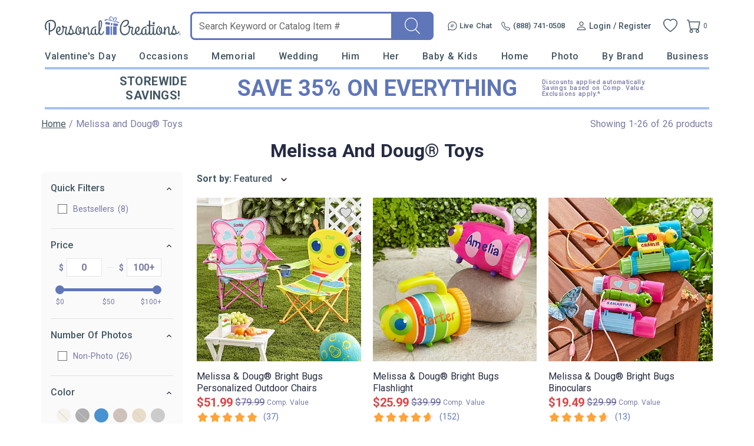

--- FILE ---
content_type: text/html; charset=utf-8
request_url: https://accounts.google.com/o/oauth2/postmessageRelay?parent=https%3A%2F%2Fwww.personalcreations.com&jsh=m%3B%2F_%2Fscs%2Fabc-static%2F_%2Fjs%2Fk%3Dgapi.lb.en.2kN9-TZiXrM.O%2Fd%3D1%2Frs%3DAHpOoo_B4hu0FeWRuWHfxnZ3V0WubwN7Qw%2Fm%3D__features__
body_size: 161
content:
<!DOCTYPE html><html><head><title></title><meta http-equiv="content-type" content="text/html; charset=utf-8"><meta http-equiv="X-UA-Compatible" content="IE=edge"><meta name="viewport" content="width=device-width, initial-scale=1, minimum-scale=1, maximum-scale=1, user-scalable=0"><script src='https://ssl.gstatic.com/accounts/o/2580342461-postmessagerelay.js' nonce="LG4eMphm2K84UpzG9tMaZg"></script></head><body><script type="text/javascript" src="https://apis.google.com/js/rpc:shindig_random.js?onload=init" nonce="LG4eMphm2K84UpzG9tMaZg"></script></body></html>

--- FILE ---
content_type: image/svg+xml
request_url: https://static.personalcreations.com/personalcreations/siteimages/PCR_new_logo.svg
body_size: 4189
content:
<svg id="Layer_1" data-name="Layer 1" xmlns="http://www.w3.org/2000/svg" viewBox="0 0 347.59 48.17"><defs><style>.cls-1{fill:#435663;}.cls-2,.cls-3{fill:#5f76b8;}.cls-2{fill-rule:evenodd;}</style></defs><title>PCR_new_logo</title><path class="cls-1" d="M7.44,38.23c-.33,1-1.11,2.53-1.83,2.53a.64.64,0,0,1-.39-.15C4.1,39.56,1.41,36.39,1.41,30.48c0-9.83,6.43-16.43,16-16.43C25,14,30.12,19.22,30.12,26.93c0,9.63-7.57,16.11-15,17.53l-.36.07v7.58c0,.2,0,.81-1.08.81s-2.28-.71-2.28-1.14V23.21a5.62,5.62,0,0,0-.16-1.4,1.71,1.71,0,0,1-.06-.35c0-.23.42-.48,1-.48,1.49,0,2.61.84,2.61,2V41.31l.5-.06A14.23,14.23,0,0,0,26.81,27c0-4.71-2.93-9.79-9.35-9.79-8,0-12.79,4.82-12.79,12.9A14.57,14.57,0,0,0,5,33.42,8.92,8.92,0,0,0,6,36a16.2,16.2,0,0,0,1,1.34S7.52,38,7.44,38.23Z" transform="translate(-1.41 -5.44)"/><path class="cls-1" d="M39,52.93c-4.53,0-9.11-3.52-9.11-10.25,0-5.46,3.21-11.54,7.82-11.54,2.72,0,4.42,1.92,4.42,5A10.68,10.68,0,0,1,34.45,46l-.47.14.19.45a5.44,5.44,0,0,0,5.43,3.62c4.64,0,6.38-3.89,7-7.16.14-.68.51-1,1.05-1a1.46,1.46,0,0,1,1.05.49,1.21,1.21,0,0,1,.31,1C48.85,45.07,47.52,52.93,39,52.93ZM37.22,33.87a2.34,2.34,0,0,0-1.72.8c-1.64,1.73-2.16,6-2.07,7.87,0,.15,0,.33,0,.5s0,.3,0,.45v.69l.63-.29a8.27,8.27,0,0,0,4.68-7.69C38.79,34.48,38,33.87,37.22,33.87Z" transform="translate(-1.41 -5.44)"/><path class="cls-1" d="M57.94,52.93c-1.2,0-5.12-.41-5.12-5.71,0-3.18.82-6.81,2.67-11.78l.22-.6H50v.43a42.89,42.89,0,0,1-1.33,9.81c-.15.47-.39.71-.73.71a1.72,1.72,0,0,1-1.44-2c.69-2.51.85-7.91.88-9.5v-.27l-.23-.13A3.49,3.49,0,0,1,45,30.86a2.12,2.12,0,0,1,2.26-2,3,3,0,0,1,3,2.53l.08.29.3,0a20.57,20.57,0,0,0,2.91.22h2.81A4.07,4.07,0,0,1,58,33.23a1.72,1.72,0,0,1,.48,1.17v.08c0,.13-.2.78-.38,1.4a41.46,41.46,0,0,0-2,11c0,2,1,3.36,2.6,3.36,2.71,0,3.73-3.3,4.32-6.18.15-.78.48-1.27.86-1.27a2,2,0,0,1,1.45,1.77.6.6,0,0,1,0,.13,1.32,1.32,0,0,0,0,.18C64.21,48.56,62.13,52.93,57.94,52.93Z" transform="translate(-1.41 -5.44)"/><path class="cls-1" d="M67.87,52.93a9.55,9.55,0,0,1-5.63-2.15c-1.79-1.72-1.34-3.31-1.16-3.76s.61-.88.86-.88a12.38,12.38,0,0,1,2.44,1c2,.95,4.5,2.13,6.25,2.13h.21l.13-.16a5.78,5.78,0,0,0,1.29-3.58c0-3.5-2-5.83-4-7.92l-.47-.48-.26.62a51.69,51.69,0,0,0-2.12,6.58c-.14.54-.43.81-.86.81a1.55,1.55,0,0,1-1.14-.61,1.26,1.26,0,0,1-.27-1.07c.43-1.88,1.25-4.26,2-6.55l.59-1.72.07-.21-.12-.18a4.05,4.05,0,0,1-.79-2.29c0-1.56,2.91-3.82,4.15-3.82s1.5,1.08,1.5,2a7,7,0,0,1-1,2.91,2.69,2.69,0,0,0-.31.69l0,.15.08.14a32.79,32.79,0,0,0,2.56,3.75c1.72,2.28,3.21,4.24,3.21,7.58a7.26,7.26,0,0,1-.25,1.83l-.19.7.71-.15a6.14,6.14,0,0,0,4.75-4.18c.28-.77.56-1.16.82-1.16.64,0,1.5,1.18,1.5,1.72a6.92,6.92,0,0,1-2.32,3.82,11.8,11.8,0,0,1-7,2.49H73l-.11.1A7.45,7.45,0,0,1,67.87,52.93Z" transform="translate(-1.41 -5.44)"/><path class="cls-1" d="M83.58,37.7c-.13.53-.24,1.07-.34,1.59a18.07,18.07,0,0,0-.32,3.26q0,.22,0,.45c0,5.35,2.33,7.24,4.33,7.24A3.92,3.92,0,0,0,90.82,48l.18-.32-.28-.24C88.35,45.4,87,42,87,38.15c0-2.71,1-5.87,3.93-5.87,2.33,0,4.15,3.79,4.15,8.63a20.33,20.33,0,0,1-.74,5.71l-.13.43.43.12a4.08,4.08,0,0,0,1.2.12c2.3,0,3.91-1.59,4.32-4.26,0-.22.47-.48,1-.48a1.27,1.27,0,0,1,1,.43,1.7,1.7,0,0,1,.17,1.46,6.07,6.07,0,0,1-6.1,5,7.76,7.76,0,0,1-2.51-.36l-.34-.11-.18.31a6.72,6.72,0,0,1-6.1,3.67c-5.48,0-7.44-5-7.44-9.6a19.06,19.06,0,0,1,1.68-8l0-.1A11.73,11.73,0,0,1,85.76,30a1.81,1.81,0,0,1,2.72.43c.44.68.35.74.22.82a6.93,6.93,0,0,1-.61.34,8.34,8.34,0,0,0-.76.42,8.18,8.18,0,0,0-1.44,1.19,8.44,8.44,0,0,0-1.16,1.53A10.94,10.94,0,0,0,83.58,37.7ZM90.33,35c-.9,0-1.36,1-1.36,3a11,11,0,0,0,2.14,6.59l.66.86.13-1.07a20.21,20.21,0,0,0,.17-2.54C92.07,37.9,91.94,35,90.33,35Z" transform="translate(-1.41 -5.44)"/><path class="cls-1" d="M133.65,52.93a4.34,4.34,0,0,1-3.78-2l-.32-.51-.39.45a5.55,5.55,0,0,1-4.31,2.06c-4.41,0-6-4-6-7.71,0-9.14,6.39-14.08,12.41-14.08a1.8,1.8,0,0,1,2,1.83c0,.8-.11.8-.26.8s-.46,0-.7,0a8.41,8.41,0,0,0-.87-.06c-4.65,0-9.35,4-9.35,11.73,0,3,1.35,4.87,3.52,4.87,1.45,0,2.64-1.07,3.43-3.09l0-.08v-8.4a5.56,5.56,0,0,0-.16-1.38,1.68,1.68,0,0,1-.06-.35c0-.22.41-.48,1-.48,1.43,0,2.47.81,2.47,1.93v8.91c0,1.41.71,2.93,2.28,2.93,2.78,0,3.74-4.65,4.05-6.18.15-.78.48-1.27.86-1.27A2,2,0,0,1,141,44.57a1,1,0,0,1,0,.27C140.16,47.86,138.18,52.93,133.65,52.93Z" transform="translate(-1.41 -5.44)"/><path class="cls-1" d="M144.82,52.93c-3.71,0-5.93-2.5-5.93-6.68V21.68c0-3.69,1.92-6.47,4.47-6.47,3.83,0,4.36,4,4.36,8.25,0,7.84-4.82,18.48-5.48,19.17l-.12.13,0,.19v3.13c0,2.65,1.2,4.17,3.3,4.17,2.75,0,4.72-3.58,5.24-6.13.09-.45.32-1.2.86-1.2a1.47,1.47,0,0,1,1,.63,1.66,1.66,0,0,1,.39,1.34C152.3,46.75,149.85,52.93,144.82,52.93ZM143,36.09c.23-.58.43-1.16.6-1.75.32-1.08.56-2.18.77-3.28s.43-2.41.58-3.62c.14-1,.25-2.1.3-3.15,0-.26,0-.52,0-.78,0-3.73-.64-5.62-1.9-5.62s-1.25,2.17-1.25,2.6V35.88l0,2.16C142.44,37.41,142.73,36.76,143,36.09Z" transform="translate(-1.41 -5.44)"/><path class="cls-1" d="M240.72,52.93c-4.53,0-9.11-3.52-9.11-10.25,0-5.46,3.21-11.54,7.82-11.54,2.72,0,4.42,1.92,4.42,5A10.68,10.68,0,0,1,236.17,46l-.47.14.19.45a5.44,5.44,0,0,0,5.43,3.62c4.64,0,6.38-3.89,7-7.16.14-.68.51-1,1.05-1a1.46,1.46,0,0,1,1.05.49,1.21,1.21,0,0,1,.31,1C250.57,45.07,249.24,52.93,240.72,52.93Zm-1.78-19.06a2.33,2.33,0,0,0-1.72.8c-1.65,1.73-2.16,6-2.07,7.87,0,.15,0,.33,0,.5s0,.3,0,.45v.69l.63-.29a8.27,8.27,0,0,0,4.68-7.69C240.52,34.48,239.7,33.87,238.94,33.87Z" transform="translate(-1.41 -5.44)"/><path class="cls-1" d="M262.2,52.93a4.34,4.34,0,0,1-3.78-2l-.32-.51-.39.45a5.55,5.55,0,0,1-4.31,2.06c-4.41,0-6-4-6-7.71,0-9.14,6.39-14.08,12.41-14.08a1.8,1.8,0,0,1,2,1.83c0,.8-.11.8-.26.8s-.46,0-.7,0a8.4,8.4,0,0,0-.87-.06c-4.65,0-9.35,4-9.35,11.73,0,3,1.35,4.87,3.52,4.87,1.45,0,2.64-1.07,3.43-3.09l0-.08v-8.4a5.57,5.57,0,0,0-.16-1.38,1.69,1.69,0,0,1-.06-.35c0-.22.41-.48,1-.48,1.43,0,2.47.81,2.47,1.93v8.91c0,1.41.71,2.93,2.28,2.93,2.78,0,3.74-4.65,4-6.18.15-.78.48-1.27.86-1.27a2,2,0,0,1,1.45,1.77,1,1,0,0,1,0,.27C268.72,47.86,266.74,52.93,262.2,52.93Z" transform="translate(-1.41 -5.44)"/><path class="cls-1" d="M272,52.93c-3,0-4.52-1.92-4.52-5.55V29.77H267c-2.33,0-3.68-.11-3.69-.11-.85,0-1.51-1.3-1.51-2.15a.88.88,0,0,1,.11-.48.25.25,0,0,1,.24-.11s2,.11,4.85.16h.45V17.53a3.23,3.23,0,0,0-.47-1.94l0,0a3.21,3.21,0,0,1,1.24-.22c1.43,0,2.47.81,2.47,1.93v9.89h4.21l1.21,0,1.19,0,1.17,0,1.14,0,1.12,0,1.26-.05h.32a3.72,3.72,0,0,1-.34,2.18c-.18.39-.38.57-.49.57-4.31.11-7.52.11-10.35.11h-.44V47.32c0,2.55,1.43,2.93,2.28,2.93,2.78,0,3.74-4.65,4-6.18.15-.78.48-1.27.86-1.27a2,2,0,0,1,1.45,1.77,1,1,0,0,1,0,.27C278.49,47.86,276.5,52.93,272,52.93Z" transform="translate(-1.41 -5.44)"/><path class="cls-1" d="M281.31,52.93c-2.81,0-4.09-2.4-4.09-4.63V33.88a5.52,5.52,0,0,0-.16-1.38,1.69,1.69,0,0,1-.06-.35c0-.22.41-.48,1-.48,1.43,0,2.47.81,2.47,1.93V47.32c0,2.55,1.16,2.93,1.85,2.93,2.79,0,3.74-4.65,4.05-6.18.09-.47.32-1.25.86-1.25a1.46,1.46,0,0,1,1,.63,1.72,1.72,0,0,1,.41,1.39C287.6,48.53,285.51,52.93,281.31,52.93Zm-1.67-27.48a2.86,2.86,0,0,1-2.8-2.85,2.79,2.79,0,0,1,2.8-2.85,2.76,2.76,0,0,1,2.85,2.85A2.82,2.82,0,0,1,279.64,25.45Z" transform="translate(-1.41 -5.44)"/><path class="cls-1" d="M330.86,52.93a9.55,9.55,0,0,1-5.63-2.15c-1.79-1.72-1.34-3.31-1.16-3.76s.61-.88.86-.88a12.37,12.37,0,0,1,2.44,1c2,.95,4.5,2.13,6.25,2.13h.21l.13-.16a5.78,5.78,0,0,0,1.29-3.58c0-3.5-2-5.83-4-7.92l-.47-.48-.26.62a51.75,51.75,0,0,0-2.12,6.58c-.14.54-.43.81-.86.81a1.55,1.55,0,0,1-1.14-.61,1.26,1.26,0,0,1-.27-1.07c.43-1.89,1.25-4.26,2-6.56l.59-1.71.07-.21-.12-.18a4.05,4.05,0,0,1-.79-2.29c0-1.56,2.91-3.82,4.15-3.82s1.5,1.08,1.5,2a7,7,0,0,1-1,2.91,2.67,2.67,0,0,0-.31.69l0,.15.08.14a32.86,32.86,0,0,0,2.56,3.75c1.72,2.28,3.21,4.24,3.21,7.58a7.23,7.23,0,0,1-.26,1.83l-.19.7.71-.15a6.14,6.14,0,0,0,4.75-4.18c.28-.77.56-1.16.82-1.16.64,0,1.5,1.18,1.5,1.72a6.93,6.93,0,0,1-2.32,3.82,11.8,11.8,0,0,1-7,2.49H336l-.11.1A7.45,7.45,0,0,1,330.86,52.93Z" transform="translate(-1.41 -5.44)"/><path class="cls-1" d="M289.73,37.7c-.13.53-.24,1.07-.34,1.59a18.07,18.07,0,0,0-.32,3.26q0,.22,0,.45c0,5.35,2.33,7.24,4.33,7.24A3.92,3.92,0,0,0,297,48l.18-.32-.28-.24c-2.37-2-3.73-5.4-3.73-9.27,0-2.71,1-5.87,3.93-5.87,2.33,0,4.15,3.79,4.15,8.63a20.33,20.33,0,0,1-.74,5.71l-.13.43.43.12a4.08,4.08,0,0,0,1.2.12c2.3,0,3.91-1.59,4.32-4.26,0-.22.47-.48,1-.48a1.27,1.27,0,0,1,1,.43,1.7,1.7,0,0,1,.17,1.46,6.07,6.07,0,0,1-6.1,5,7.76,7.76,0,0,1-2.51-.36l-.34-.11-.18.31a6.72,6.72,0,0,1-6.1,3.67c-5.48,0-7.44-5-7.44-9.6a19.06,19.06,0,0,1,1.68-8l0-.1a11.73,11.73,0,0,1,4.33-5.2,1.81,1.81,0,0,1,2.72.43c.44.68.35.74.22.82a6.93,6.93,0,0,1-.61.34,8.34,8.34,0,0,0-.76.42A8.18,8.18,0,0,0,292,33.23a8.44,8.44,0,0,0-1.16,1.53A10.94,10.94,0,0,0,289.73,37.7ZM296.48,35c-.9,0-1.36,1-1.36,3a11,11,0,0,0,2.14,6.59l.66.86.13-1.07a20.21,20.21,0,0,0,.17-2.54C298.22,37.9,298.09,35,296.48,35Z" transform="translate(-1.41 -5.44)"/><path class="cls-1" d="M216.24,38.87c.14-1.9.18-3.71.2-4.52v-.26l-.23-.13a3.49,3.49,0,0,1-2.1-3.07,2.12,2.12,0,0,1,2.26-2,3,3,0,0,1,3,2.53l.08.29.3,0a20.58,20.58,0,0,0,2.91.22h2.81a4.07,4.07,0,0,1,1.68,1.34,1.72,1.72,0,0,1,.48,1.17v.08c0,.13-.2.78-.38,1.4a41.46,41.46,0,0,0-2,11c0,2,1,3.36,2.6,3.36,2.71,0,3.73-3.3,4.32-6.18.15-.78.48-1.27.86-1.27a2,2,0,0,1,1.45,1.77.58.58,0,0,1,0,.13,1.3,1.3,0,0,0,0,.18c-1,3.68-3.09,8.05-7.28,8.05-1.2,0-5.12-.41-5.12-5.71,0-3.18.82-6.81,2.67-11.78l.22-.6h-5.77v.43c0,1.36-.12,2.72-.28,4.07a29.92,29.92,0,0,1-1.08,4.88,15.54,15.54,0,0,1-1.17,2.86,12.25,12.25,0,0,1-4.43,4.5,13.56,13.56,0,0,1-7.26,2c-7.35,0-11.92-6.39-11.92-16.67a29,29,0,0,1,4.7-15.5c3.29-4.93,7.72-7.65,12.46-7.65,4,0,6.41,2.56,6.41,6.68a8.17,8.17,0,0,1-.48,2.7,11.22,11.22,0,0,1-1.32,2.57,15.09,15.09,0,0,1-2,2.33,17.8,17.8,0,0,1-2.44,2,13,13,0,0,1-1.51.93,16.33,16.33,0,0,1-1.65.7,10.6,10.6,0,0,1-2.49.59c-1.22.13-2-.58-2.15-1.94a3.22,3.22,0,0,1,.09-1.26l.05,0a3.23,3.23,0,0,0,2,.26,7.34,7.34,0,0,0,3.16-1.05,13.29,13.29,0,0,0,2.38-1.91,12.29,12.29,0,0,0,1.81-2.34,8.75,8.75,0,0,0,1-2.47,5.75,5.75,0,0,0,.16-1.29,3.45,3.45,0,0,0-3.74-3.47c-6,0-13,8.78-13,20.09,0,8.46,3.31,13.51,8.86,13.51a10.53,10.53,0,0,0,8.71-4.67,17.08,17.08,0,0,0,2.31-6.85v-.06" transform="translate(-1.41 -5.44)"/><path class="cls-1" d="M309.54,36V33.62c0-1.12-1-1.93-2.47-1.93-.55,0-1,.25-1,.48a1.7,1.7,0,0,0,.06.35,5.56,5.56,0,0,1,.16,1.38V51c0,1.28.72,1.93,2.15,1.93a1,1,0,0,0,.77-.23,2.37,2.37,0,0,0,.3-1.54v-8c.38-4.32,3.79-9.31,5.73-9.31,1.58,0,1.58,2.12,1.58,3.52v11c0,2.23,1.28,4.63,4.09,4.63,4.53,0,6.51-5.07,7.29-8.09a1,1,0,0,0,0-.27,2,2,0,0,0-1.45-1.77c-.38,0-.71.48-.86,1.27-.31,1.53-1.26,6.18-4,6.18-.69,0-1.85-.38-1.85-2.93V36.15c0-2.29-.7-5-4-5-2.12,0-4,1.76-5.72,5l-.75,1.26Z" transform="translate(-1.41 -5.44)"/><path class="cls-1" d="M103.36,36V33.62c0-1.12-1-1.93-2.47-1.93-.55,0-1,.25-1,.48a1.7,1.7,0,0,0,.06.35,5.56,5.56,0,0,1,.16,1.38V51c0,1.28.72,1.93,2.15,1.93a1,1,0,0,0,.77-.23,2.37,2.37,0,0,0,.3-1.54v-8c.38-4.32,3.79-9.31,5.73-9.31,1.58,0,1.58,2.12,1.58,3.52v11c0,2.23,1.28,4.63,4.09,4.63,4.53,0,6.51-5.07,7.29-8.09a1,1,0,0,0,0-.27,2,2,0,0,0-1.45-1.77c-.38,0-.71.48-.86,1.27-.31,1.53-1.26,6.18-4,6.18-.69,0-1.85-.38-1.85-2.93V36.15c0-2.29-.7-5-4-5-2.12,0-4,1.76-5.72,5l-.75,1.26Z" transform="translate(-1.41 -5.44)"/><path class="cls-2" d="M170.94,17.65a2.38,2.38,0,0,1-.76-.2l-.73-.39c-.49-.26-1-.5-1.48-.74a13.89,13.89,0,0,0-6.54-1.76,8.25,8.25,0,0,0-5.22,1.84c-.37.32-.69.72-1.07,1-.1.08-1.35-2-1-2.52a5.46,5.46,0,0,1,1.64-1.66,5.57,5.57,0,0,1,2.93-.86c3.22-.12,7.12,1.75,9.21,2.76.5.24,1,.5,1.55.8l.8.45A3.69,3.69,0,0,1,171,17a.68.68,0,0,1,.16.55.17.17,0,0,1-.16.11Z" transform="translate(-1.41 -5.44)"/><path class="cls-2" d="M189.4,22.11a12.72,12.72,0,0,0-7.27-2.36,9.89,9.89,0,0,0-1.92.26l-.09,0a8.26,8.26,0,0,1-1.59.28,3.29,3.29,0,0,1-1.41-.26.33.33,0,0,1-.16-.34.16.16,0,0,1,.16-.12h.14c.35,0,1.21-.11,1.38-.14a19.68,19.68,0,0,0,3.07-.95,8.14,8.14,0,0,1,2.55-.5c2.28-.08,5.88,1.58,7.65,3.12C192.63,21.74,189.69,22.29,189.4,22.11Z" transform="translate(-1.41 -5.44)"/><path class="cls-3" d="M184.48,8.44a3.75,3.75,0,0,0-2.78-1.07c-2.11.08-3.88,1.76-4.87,4.56-1.13-4.17-3.54-6.59-6.47-6.48A4.85,4.85,0,0,0,165.84,9c-.28,1.12-.44,4,4,6.55.58.34,3.39,1.63,4.84,1.57.37,0,.88-.13,1-.56a.71.71,0,0,0-.13-.6.91.91,0,0,0-.47-.22l-.84-.21a16.7,16.7,0,0,1-3.28-1.17,6.64,6.64,0,0,1-2.63-2.11,3.44,3.44,0,0,1-.64-2.45,3.12,3.12,0,0,1,3-2.49,3.64,3.64,0,0,1,2.74,1,8.39,8.39,0,0,1,2.13,3.56,14.86,14.86,0,0,1,.45,2.37c.05.4.09.8.15,1.19s.13,1.43.9,1.41a.72.72,0,0,0,.56-.34,2.24,2.24,0,0,0,.26-.94c.08-.48.14-1,.21-1.44.26-1.81,1.1-3.83,2.82-4.7a1.72,1.72,0,0,1,2.6,1.58,5.47,5.47,0,0,1-1,2.85c-1.19,1.84-3.39,4.19-6.38,4.37a.31.31,0,0,0-.12.29.39.39,0,0,0,.22.3,2.44,2.44,0,0,0,1,.17h.13c3-.11,7.83-4.53,8.06-7.37A3.87,3.87,0,0,0,184.48,8.44Z" transform="translate(-1.41 -5.44)"/><rect class="cls-3" x="155.93" y="20.13" width="12.16" height="5.91" rx="1.49" ry="1.49" transform="translate(3.82 -29.27) rotate(8.55)"/><rect class="cls-3" x="176.07" y="23.16" width="12.16" height="5.91" rx="1.49" ry="1.49" transform="matrix(0.99, 0.15, -0.15, 0.99, 4.5, -32.23)"/><rect class="cls-3" x="170.19" y="21.7" width="3.54" height="5.91" rx="0.88" ry="0.88" transform="matrix(0.99, 0.15, -0.15, 0.99, 4.17, -30.74)"/><rect class="cls-3" x="156.17" y="25.35" width="9.61" height="21.64" rx="1.52" ry="1.52"/><rect class="cls-3" x="173.99" y="25.35" width="9.61" height="21.64" rx="1.52" ry="1.52"/><rect class="cls-3" x="168.1" y="25.35" width="3.58" height="21.64" rx="0.93" ry="0.93"/><path class="cls-1" d="M346.64,52.93A2.36,2.36,0,1,1,349,50.57,2.36,2.36,0,0,1,346.64,52.93Zm0-4.4a2,2,0,0,0-2,2,2,2,0,1,0,4.08,0A2,2,0,0,0,346.64,48.53Zm.65,3.4-.7-1.07h-.49v1.07h-.36V49.22h1.1a.82.82,0,0,1,.86.82.79.79,0,0,1-.69.8l.72,1.08Zm-.45-2.39h-.75v1h.75a.5.5,0,0,0,0-1Z" transform="translate(-1.41 -5.44)"/></svg>